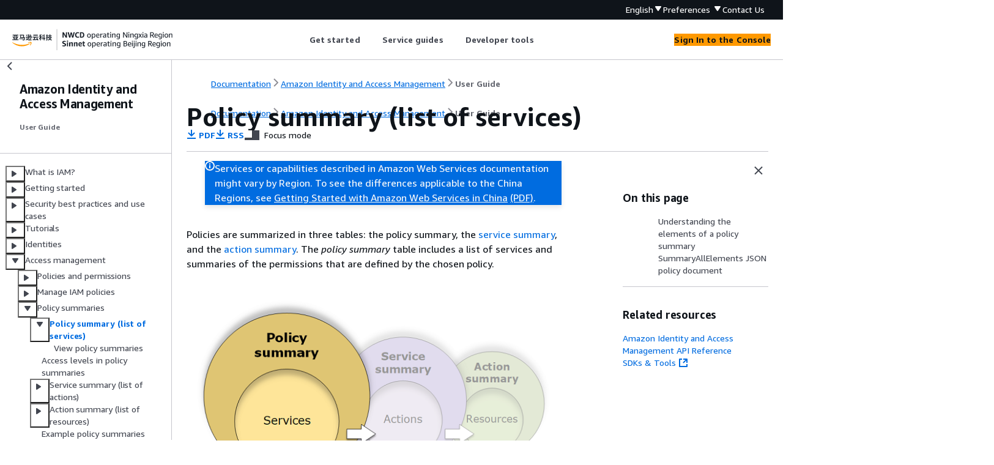

--- FILE ---
content_type: text/html
request_url: https://docs.amazonaws.cn/en_us/IAM/latest/UserGuide/access_policies_understand-policy-summary.html
body_size: 6682
content:
<!DOCTYPE html>
    <html xmlns="http://www.w3.org/1999/xhtml" lang="en-US"><head><meta http-equiv="Content-Type" content="text/html; charset=UTF-8" /><title>Policy summary (list of services) - Amazon Identity and Access Management</title><meta name="viewport" content="width=device-width,initial-scale=1" /><meta name="assets_root" content="/assets" /><meta name="target_state" content="access_policies_understand-policy-summary" /><meta name="default_state" content="access_policies_understand-policy-summary" /><link rel="icon" type="image/ico" href="/assets/images/favicon.ico" /><link rel="shortcut icon" type="image/ico" href="/assets/images/favicon.ico" /><link rel="canonical" href="https://docs.amazonaws.cn/en_us/IAM/latest/UserGuide/access_policies_understand-policy-summary.html" /><meta name="description" content="Use the IAM policy summary's list of services to understand the permissions that the policy grants for each service." /><meta name="deployment_region" content="BJS" /><meta name="product" content="Amazon Identity and Access Management" /><meta name="guide" content="User Guide" /><meta name="abstract" content="Control access to your Amazon resources with user identity (authentication) and with policies that define specific permissions (authorization)." /><meta name="guide-locale" content="en_us" /><meta name="tocs" content="toc-contents.json" /><link rel="canonical" href="https://docs.amazonaws.cn/en_us/IAM/latest/UserGuide/access_policies_understand-policy-summary.html" /><link rel="alternative" href="https://docs.amazonaws.cn/en_us/IAM/latest/UserGuide/access_policies_understand-policy-summary.html" hreflang="en-us" /><link rel="alternative" href="https://docs.amazonaws.cn/en_us/IAM/latest/UserGuide/access_policies_understand-policy-summary.html" hreflang="en" /><link rel="alternative" href="https://docs.amazonaws.cn/IAM/latest/UserGuide/access_policies_understand-policy-summary.html" hreflang="zh-cn" /><link rel="alternative" href="https://docs.amazonaws.cn/IAM/latest/UserGuide/access_policies_understand-policy-summary.html" hreflang="x-default" /><meta name="this_doc_product" content="Amazon Identity and Access Management" /><meta name="this_doc_guide" content="User Guide" /><meta name="googlebot" content="noindex" /><head xmlns="http://www.w3.org/1999/xhtml"> <script defer="" src="/assets/r/awsdocs-doc-page.2.0.0.js"></script><link href="/assets/r/awsdocs-doc-page.2.0.0.css" rel="stylesheet"/></head>
</head><body class="awsdocs awsui"><div class="awsdocs-container"><awsdocs-header></awsdocs-header><awsui-app-layout id="app-layout" class="awsui-util-no-gutters" ng-controller="ContentController as $ctrl" header-selector="awsdocs-header" navigation-hide="false" navigation-width="$ctrl.navWidth" navigation-open="$ctrl.navOpen" navigation-change="$ctrl.onNavChange($event)" tools-hide="$ctrl.hideTools" tools-width="$ctrl.toolsWidth" tools-open="$ctrl.toolsOpen" tools-change="$ctrl.onToolsChange($event)"><div id="guide-toc" dom-region="navigation"><awsdocs-toc></awsdocs-toc></div><div id="main-column" dom-region="content" tabindex="-1"><awsdocs-view class="awsdocs-view"><div id="awsdocs-content"><head><title>Policy summary (list of services) - Amazon Identity and Access Management</title><meta name="pdf" content="iam-ug.pdf#access_policies_understand-policy-summary" /><meta name="rss" content="aws-iam-release-notes.rss" /><meta name="keywords" content="IAM,Amazon Identity and Access Management,IAM user,user,IAM group,group,IAM role,role,permission policy,trust policy,policy,access key,password" /><script type="application/ld+json">
{
    "@context" : "https://schema.org",
    "@type" : "BreadcrumbList",
    "itemListElement" : [
      {
        "@type" : "ListItem",
        "position" : 1,
        "name" : "亚马逊云科技",
        "item" : "https://www.amazonaws.cn"
      },
      {
        "@type" : "ListItem",
        "position" : 2,
        "name" : "Amazon Identity and Access Management",
        "item" : "https://docs.amazonaws.cn/iam/index.html"
      },
      {
        "@type" : "ListItem",
        "position" : 3,
        "name" : "User Guide",
        "item" : "https://docs.amazonaws.cn/en_us/IAM/latest/UserGuide"
      },
      {
        "@type" : "ListItem",
        "position" : 4,
        "name" : "Access management for Amazon resources",
        "item" : "https://docs.amazonaws.cn/en_us/IAM/latest/UserGuide/access.html"
      },
      {
        "@type" : "ListItem",
        "position" : 5,
        "name" : "Policy summaries",
        "item" : "https://docs.amazonaws.cn/en_us/IAM/latest/UserGuide/access_policies_understand.html"
      },
      {
        "@type" : "ListItem",
        "position" : 6,
        "name" : "Policy summary (list of services)",
        "item" : "https://docs.amazonaws.cn/en_us/IAM/latest/UserGuide/access_policies_understand.html"
      }
    ]
}
</script></head><body><div id="main"><div style="display: none"><a href="iam-ug.pdf#access_policies_understand-policy-summary" target="_blank" rel="noopener noreferrer" title="Open PDF"></a></div><div id="breadcrumbs" class="breadcrumb"><a href="/index.html">Documentation</a><a href="/iam/index.html">Amazon Identity and Access Management</a><a href="introduction.html">User Guide</a></div><div id="page-toc-src"><a href="#understanding-elements-policy-summary">Understanding the elements of a policy
        summary</a><a href="#policy-summary-example-json">SummaryAllElements JSON
        policy document</a></div><div id="main-content" class="awsui-util-container"><div id="main-col-body"><awsdocs-language-banner data-service="$ctrl.pageService"></awsdocs-language-banner><awsui-flash class="awsdocs-region-banner awsui-util-mb-l" id="divRegionDisclaimer">Services or capabilities described in Amazon Web Services documentation might vary by Region. To see the differences applicable to the China Regions, 
      see <a href="/en_us/aws/latest/userguide/services.html" rel="noopener noreferrer" target="_blank">Getting Started with Amazon Web Services in China</a>
         <a href="/en_us/aws/latest/userguide/aws-ug.pdf#services" rel="noopener noreferrer" target="_blank">(PDF)</a>. 
    </awsui-flash><h1 class="topictitle" id="access_policies_understand-policy-summary">Policy summary (list of
      services)</h1><div class="awsdocs-page-header-container"><awsdocs-page-header></awsdocs-page-header><awsdocs-filter-selector id="awsdocs-filter-selector"></awsdocs-filter-selector></div><p>Policies are summarized in three tables: the policy summary, the <a href="./access_policies_understand-service-summary.html">service summary</a>, and the
      <a href="./access_policies_understand-action-summary.html">action summary</a>. The
      <em>policy summary</em> table includes a list of services and summaries of the
    permissions that are defined by the chosen policy. </p><div class="mediaobject">
     
      <img src="images/policy_summaries-pol-sum.png" class="aws-docs-img-whiteBg aws-docs-img-padding" alt="Policy summaries diagram image that illustrates the 3 tables and their relationship" />
      
     
     
  </div><p>The policy summary table is grouped into one or more <b>Uncategorized
      services</b>, <b>Explicit deny</b>, and <b>Allow</b>
    sections. If the policy includes a service that IAM does not recognize, then the service is
    included in the <b>Uncategorized services</b> section of the table. If IAM
    recognizes the service, then it is included under the <b>Explicit deny</b> or
      <b>Allow</b> sections of the table, depending on the effect of the policy
      (<code class="code">Deny</code> or <code class="code">Allow</code>).</p>
    <h2 id="understanding-elements-policy-summary">Understanding the elements of a policy
        summary</h2>
    <p>In the following example of a policy details page, the
        <b>SummaryAllElements</b> policy is a managed policy (customer managed policy)
      that is attached directly to the user. This policy is expanded to show the policy summary.
      </p>
    <div class="mediaobject">
       
        <img src="images/policies-summary-user-page-dialog.png" class="aws-docs-img-whiteBg aws-docs-img-padding" alt="Policy summary dialog image" />
        
       
       
    </div>
    <p>In the preceding image, the policy summary is visible from within the
        <b>Policies</b> page:</p>
    <div class="orderedlist">
       
       
       
       
       
    <ol><li>
        <p>The <b>Permissions</b> tab includes the permissions defined in the
          policy.</p>
      </li><li>
        <p>If the policy does not grant permissions to all the actions, resources, and conditions
          defined in the policy, then a warning or error banner appears at the top of the page. The
          policy summary then includes details about the problem. To learn how policy summaries help
          you to understand and troubleshoot the permissions that your policy grants, see <a href="./troubleshoot_policies.html#policy-summary-not-grant-permissions">My policy does not grant the expected
          permissions</a>.</p>
      </li><li>
        <p>Use the <b>Summary</b> and <b>JSON</b> buttons to toggle
          between the policy summary and the JSON policy document.</p>
      </li><li>
        <p> Use the <b>Search</b> box to reduce the list of services and find a
          specific service.</p>
      </li><li>
        <p>The expanded view shows additional details of the
            <b>SummaryAllElements</b> policy.</p>
      </li></ol></div>
    <p>The following policy summary table image shows the expanded
        <b>SummaryAllElements</b> policy on the policy details page.</p>
    <div class="mediaobject">
       
        <img src="images/policies-summary-table-dialog.png" class="aws-docs-img-whiteBg aws-docs-img-padding" alt="Policy summary dialog image" />
        
       
       
    </div>
    <p>In the preceding image, the policy summary is visible from within the
        <b>Policies</b> page:</p>
    <div class="orderedlist">
       
      
       
       
       
       
       
    <ol style="list-style-type:upper-alpha ! important;"><li>
        <p>For those services that IAM recognizes, it arranges services according to whether
          the policy allows or explicitly denies the use of the service. In this example, the policy
          includes a <code class="code">Deny</code> statement for the Amazon S3 service and <code class="code">Allow</code>
          statements for the Billing, CodeDeploy, and Amazon EC2 services.</p>
      </li><li>
        <p><b>Service</b> – This column lists the services that are defined
          within the policy and provides details for each service. Each service name in the policy
          summary table is a link to the <em>service summary</em> table,
          which is explained in <a href="./access_policies_understand-service-summary.html">Service summary (list of
      actions)</a>. In this example,
          permissions are defined for the Amazon S3, Billing, CodeDeploy, and Amazon EC2 services.</p>
      </li><li>
        <p><b>Access level</b> – This column tells whether the actions in
          each access level (<code class="code">List</code>, <code class="code">Read</code>, <code class="code">Write</code>,
            <code class="code">Permission Management</code>, and <code class="code">Tagging</code>) have <code class="code">Full</code> or
            <code class="code">Limited</code> permissions defined in the policy. For additional details and
          examples of the access level summary, see <a href="./access_policies_understand-policy-summary-access-level-summaries.html">Access levels
      in policy summaries</a>.</p>
        <div class="itemizedlist">
           
           
        <ul class="itemizedlist"><li class="listitem">
            <p><b>Full access</b> – This entry indicates that the service
              has access to all actions within all four of the access levels available for the
              service.</p>
          </li><li class="listitem">
            <p>If the entry does not include <b>Full access</b>, then the service
              has access to some but not all of the actions for the service. The access is then
              defined by following descriptions for each of the access level classifications
                (<code class="code">List</code>, <code class="code">Read</code>, <code class="code">Write</code>, <code class="code">Permission
                Management</code>, and <code class="code">Tagging</code>):</p>
            <p><b>Full</b>: The policy provides access to all actions within each
              access level classification listed. In this example, the policy provides access to all
              of the Billing <code class="code">Read</code> actions.</p>
            <p><b>Limited</b>: The policy provides access to one or more but not
              all actions within each access level classification listed. In this example, the
              policy provides access to some of the Billing <code class="code">Write</code> actions.</p>
          </li></ul></div>
      </li><li>
        <p><b>Resource</b> – This column shows the resources that the policy
          specifies for each service. </p>
        <div class="itemizedlist">
           
           
           
        <ul class="itemizedlist"><li class="listitem">
            <p><b>Multiple</b> – The policy includes more than one but not
              all of the resources within the service. In this example, access is explicitly denied
              to more than one Amazon S3 resource.</p>
          </li><li class="listitem">
            <p><b>All resources</b> – The policy is defined for all
              resources within the service. In this example, the policy allows the listed actions to
              be performed on all Billing resources.</p>
          </li><li class="listitem">
            <p>Resource text – The policy includes one resource within the service. In
              this example, the listed actions are allowed on only the
                <code class="code">DeploymentGroupName</code> CodeDeploy resource. Depending on the information that
              the service provides to IAM, you might see an ARN or you might see the defined
              resource type.</p>
            <div class="awsdocs-note"><div class="awsdocs-note-title"><awsui-icon name="status-info" variant="link"></awsui-icon><h6>Note</h6></div><div class="awsdocs-note-text"><p>This column can include a resource from a different service. If the policy
                statement that includes the resource does not include both actions and resources
                from the same service, then your policy includes mismatched resources. IAM does
                not warn you about mismatched resources when you create a policy, or when you view a
                policy in the policy summary. If this column includes a mismatched resource, then
                you should review your policy for errors. To better understand your policies, always
                test them with the <a href="./access_policies_testing-policies.html">policy
                  simulator</a>.</p></div></div>
          </li></ul></div>
      </li><li>
        <p><b>Request condition</b> – This column indicates whether the
          services or actions associated with the resource are subject to conditions.</p>
        <div class="itemizedlist">
           
           
           
        <ul class="itemizedlist"><li class="listitem">
            <p><b>None</b> – The policy includes no conditions for the
              service. In this example no conditions are applied to the denied actions in the Amazon S3
              service.</p>
          </li><li class="listitem">
            <p>Condition text – The policy includes one condition for the service. In this
              example, the listed Billing actions are allowed only if the IP address of the source
              matches <code class="code">203.0.113.0/24</code>.</p>
          </li><li class="listitem">
            <p><b>Multiple</b> – The policy includes more than one condition
              for the service. To view each of the multiple conditions for the policy, choose
                <b>JSON</b> to view the policy document.</p>
          </li></ul></div>
      </li><li>
        <p><b>Show remaining services</b> – Toggle this button to expand the
          table to include the services that are not defined by the policy. These services are
            <em>implicitly denied</em> (or denied by default) within this policy.
          However, a statement in another policy might still allow or explicitly deny using the
          service. The policy summary summarizes the permissions of a single policy. To learn about
          how the Amazon service decides whether a given request should be allowed or denied, see
            <a href="./reference_policies_evaluation-logic.html">Policy evaluation logic</a>.</p>
      </li></ol></div>
    <p>When a policy or an element within the policy does not grant permissions, IAM provides
      additional warnings and information in the policy summary. The following policy summary table
      shows the expanded <b>Show remaining services</b> services on the
        <b>SummaryAllElements</b> policy details page with the possible
      warnings.</p>
    <div class="mediaobject">
       
        <img src="images/policies-summary-table-showremaining-dialog.png" class="aws-docs-img-whiteBg aws-docs-img-padding" alt="Policy summary dialog image" />
        
       
       
    </div>
    <p>In the preceding image, you can see all services that include defined actions, resources,
      or conditions with no permissions:</p>
    <div class="orderedlist">
       
       
       
       
       
       
    <ol style="list-style-type:lower-alpha ! important;"><li>
        <p><b>Resource warnings</b> – For services that do not provide
          permissions for all of the included actions or resources, you see one of the following
          warnings in the <b>Resource</b> column of the table:</p>
        <div class="itemizedlist">
           
        <ul class="itemizedlist"><li class="listitem">
            <p><b><span class="inlinemediaobject">
                   
                    <img src="images/console-alert-icon.console.png" class="aws-docs-img-whiteBg aws-docs-img-xs-padding" alt="Warning hazard sign icon with yellow triangle background." />
                    
                   
                   
                </span> No resources are defined.</b> – This means that
              the service has defined actions but no supported resources are included in the
              policy.</p>
          </li></ul></div>
        <div class="itemizedlist">
           
           
        <ul class="itemizedlist"><li class="listitem">
            <p><b><span class="inlinemediaobject">
                   
                    <img src="images/console-alert-icon.console.png" class="aws-docs-img-whiteBg aws-docs-img-xs-padding" alt="Warning hazard sign icon with yellow triangle background." />
                    
                   
                   
                </span> One or more actions do not have an applicable
                resource.</b> – This means that the service has defined actions, but
              that some of those actions don't have a supported resource.</p>
          </li><li class="listitem">
            <p><b><span class="inlinemediaobject">
                   
                    <img src="images/console-alert-icon.console.png" class="aws-docs-img-whiteBg aws-docs-img-xs-padding" alt="Warning hazard sign icon with yellow triangle background." />
                    
                   
                   
                </span> One or more resources do not have an applicable
                action.</b> – This means that the service has defined resources, but
              that some of those resources don't have a supporting action.</p>
          </li></ul></div>
        <p>If a service includes both actions that do not have an applicable resource and
          resources that do have an applicable resource, then only the <b>One or more
            resources do not have an applicable action.</b> warning is shown. This is because
          when you view the service summary for the service, resources that do not apply to any
          action are not shown. For the <code class="code">ListAllMyBuckets</code> action, this policy includes
          the last warning because the action does not support resource-level permissions, and does
          not support the <code class="code">s3:x-amz-acl</code> condition key. If you fix either the resource
          problem or the condition problem, the remaining issue appears in a detailed
          warning.</p>
      </li><li>
        <p><b>Request condition warnings</b> – For services that do not
          provide permissions for all of the included conditions, you see one of the following
          warnings in the <b>Request condition</b> column of the table:</p>
        <div class="itemizedlist">
           
           
        <ul class="itemizedlist"><li class="listitem">
            <p><b><span class="inlinemediaobject">
                   
                    <img src="images/console-alert-icon.console.png" class="aws-docs-img-whiteBg aws-docs-img-xs-padding" alt="Warning hazard sign icon with yellow triangle background." />
                    
                   
                   
                </span> One or more actions do not have an applicable
                condition.</b> – This means that the service has defined actions, but
              that some of those actions don't have a supported condition.</p>
          </li><li class="listitem">
            <p><b><span class="inlinemediaobject">
                   
                    <img src="images/console-alert-icon.console.png" class="aws-docs-img-whiteBg aws-docs-img-xs-padding" alt="Warning hazard sign icon with yellow triangle background." />
                    
                   
                   
                </span> One or more conditions do not have an applicable
                action.</b> – This means that the service has defined conditions, but
              that some of those conditions don't have a supporting action.</p>
          </li></ul></div>
      </li><li>
        <p><b>Multiple | <span class="inlinemediaobject">
               
                <img src="images/console-alert-icon.console.png" class="aws-docs-img-whiteBg aws-docs-img-xs-padding" alt="Warning hazard sign icon with yellow triangle background." />
                
               
               
            </span> One or more actions do not have an applicable resource.</b>
          – The <code class="code">Deny</code> statement for Amazon S3 includes more than one resource. It also
          includes more than one action, and some actions support the resources and some do not. To
          view this policy, see <a href="#policy-summary-example-json">SummaryAllElements JSON
        policy document</a>. In this case, the
          policy includes all Amazon S3 actions, and only the actions that can be performed on a bucket
          or bucket object are denied.</p>
      </li><li>
        <p><b><span class="inlinemediaobject">
               
                <img src="images/console-alert-icon.console.png" class="aws-docs-img-whiteBg aws-docs-img-xs-padding" alt="Warning hazard sign icon with yellow triangle background." />
                
               
               
            </span> No resources are defined</b> – The service has
          defined actions, but no supported resources are included in the policy, and therefore the
          service provides no permissions. In this case, the policy includes CodeCommit actions but no
          CodeCommit resources.</p>
      </li><li>
        <p><b>DeploymentGroupName | string like | All, region | string like | us-west-2 | <span class="inlinemediaobject">
               
                <img src="images/console-alert-icon.console.png" class="aws-docs-img-whiteBg aws-docs-img-xs-padding" alt="Warning hazard sign icon with yellow triangle background." />
                
               
               
            </span> One or more actions do not have an applicable resource.</b>
          – The service has a defined action, and at least one more action that does not have
          a supporting resource.</p>
      </li><li>
        <p><b>None | <span class="inlinemediaobject">
               
                <img src="images/console-alert-icon.console.png" class="aws-docs-img-whiteBg aws-docs-img-xs-padding" alt="Warning hazard sign icon with yellow triangle background." />
                
               
               
            </span> One or more conditions do not have an applicable action.</b>
          – The service has at least one condition key that does not have a supporting
          action.</p>
      </li></ol></div>
   
    <h2 id="policy-summary-example-json"><b>SummaryAllElements</b> JSON
        policy document</h2>
    <p>The <b>SummaryAllElements</b> policy is not intended for you to use to
      define permissions in your account. Rather, it is included to demonstrate the errors and
      warnings that you might encounter while viewing a policy summary.</p>
    <awsdocs-tabs><dl style="display: none">
    <dt>JSON</dt><dd tab-id="json">
            <div class="variablelist">
     
<dl>
        <dt><b><span class="term"></span></b></dt>
        <dd>
            
                
                <pre class="programlisting" data-example-id="b2b8eaf9dee7076f9c28651d010fc307e1060ede863224415df489889fbbd727"><div class="code-btn-container"><div class="btn-copy-code" title="Copy"><awsui-icon name="copy"></awsui-icon></div></div><!--DEBUG:  (json)--><code class="json "><code class="userinput"><span>{</span>
    "Version":"2012-10-17",		 	 	 
    "Statement": [
        <span>{</span>
            "Effect": "Allow",
            "Action": [
                "billing:Get*",
                "payments:List*",
                "payments:Update*",
                "account:Get*",
                "account:List*",
                "cur:GetUsage*"
            ],
            "Resource": [
                "*"
            ],
            "Condition": <span>{</span>
                "IpAddress": <span>{</span>
                    "aws:SourceIp": "203.0.113.0/24"
                }
            }
        },
        <span>{</span>
            "Effect": "Deny",
            "Action": [
                "s3:*"
            ],
            "Resource": [
                "arn:aws:s3:::customer",
                "arn:aws:s3:::customer/*"
            ]
        },
        <span>{</span>
            "Effect": "Allow",
            "Action": [
                "ec2:GetConsoleScreenshots"
            ],
            "Resource": [
                "*"
            ]
        },
        <span>{</span>
            "Effect": "Allow",
            "Action": [
                "codedploy:*",
                "codecommit:*"
            ],
            "Resource": [
                "arn:aws:codedeploy:us-west-2:123456789012:deploymentgroup:*",
                "arn:aws:codebuild:us-east-1:123456789012:project/my-demo-project"
            ]
        },
        <span>{</span>
            "Effect": "Allow",
            "Action": [
                "s3:ListAllMyBuckets",
                "s3:GetObject",
                "s3:DeletObject",
                "s3:PutObject",
                "s3:PutObjectAcl"
            ],
            "Resource": [
                "arn:aws:s3:::amzn-s3-demo-bucket",
                "arn:aws:s3:::amzn-s3-demo-bucket/*",
                "arn:aws:autoscling:us-east-2:123456789012:autoscalgrp"
            ],
            "Condition": <span>{</span>
                "StringEquals": <span>{</span>
                    "s3:x-amz-acl": [
                        "public-read"
                    ],
                    "s3:prefix": [
                        "custom",
                        "other"
                    ]
                }
            }
        }
    ]
}</code>
</code></pre>
            
        </dd>
    </dl></div>
        </dd>
</dl></awsdocs-tabs>
  <awsdocs-copyright class="copyright-print"></awsdocs-copyright><awsdocs-thumb-feedback right-edge="{{$ctrl.thumbFeedbackRightEdge}}"></awsdocs-thumb-feedback></div><noscript><div><div><div><div id="js_error_message"><p><strong>Javascript is disabled or is unavailable in your browser.</strong></p><p>To use the Amazon Web Services Documentation, Javascript must be enabled. Please refer to your browser's Help pages for instructions.</p></div></div></div></div></noscript><div id="main-col-footer" class="awsui-util-font-size-0"><div id="doc-conventions">&nbsp;</div><div class="prev-next"><div id="previous" class="prev-link" accesskey="p" href="./access_policies_understand.html">Policy summaries</div><div id="next" class="next-link" accesskey="n" href="./access_policies_view-policy-summary.html">View policy summaries</div></div></div><awsdocs-page-utilities></awsdocs-page-utilities></div></div></body></div></awsdocs-view><div class="page-loading-indicator" id="page-loading-indicator"><awsui-spinner size="large"></awsui-spinner></div></div><div id="tools-panel" dom-region="tools"><awsdocs-tools-panel id="awsdocs-tools-panel"></awsdocs-tools-panel></div></awsui-app-layout><awsdocs-cookie-banner class="doc-cookie-banner"></awsdocs-cookie-banner></div></body></html>

--- FILE ---
content_type: text/html
request_url: https://docs.amazonaws.cn/en_us/IAM/latest/UserGuide/meta-inf/related-resources.html
body_size: 298
content:
<div xmlns="http://www.w3.org/1999/xhtml" class="related-resources"><a href="https://docs.amazonaws.cn/IAM/latest/APIReference/index.html">Amazon Identity and Access Management API Reference</a><a href="https://www.amazonaws.cn/tools/" rel="noopener noreferrer" target="_blank"><span>SDKs &amp; Tools</span><awsui-icon class="awsdocs-link-icon" name="external"></awsui-icon></a>
   </div>

--- FILE ---
content_type: text/css
request_url: https://docs.amazonaws.cn/assets/r/4431.5a331daeaf9bcdd7a909.css
body_size: 1646
content:
.fja6OPnQFeFawwoOVDUGnw\=\={font-size:16px;line-height:1.5em}.H\+dM-Hvk-bFSb3XTaZZptw\=\={display:flex;flex-flow:row nowrap;padding:0 0 10px}.H\+dM-Hvk-bFSb3XTaZZptw\=\= a{border:solid #879596;border-width:0 1px 0 0;flex:0 1 auto;font-size:.85em;font-weight:700;padding:0 10px;text-decoration:none}.H\+dM-Hvk-bFSb3XTaZZptw\=\= a:hover{text-decoration:underline}.H\+dM-Hvk-bFSb3XTaZZptw\=\= a:first-of-type{padding:0 10px 0 0}.H\+dM-Hvk-bFSb3XTaZZptw\=\= a:last-of-type{border-right-width:0}.cliqW3-iotPf1iy\+KsGwgg\=\={margin-bottom:20px}@media print{awsui-expandable-section [class^=awsui_content_]{padding:0!important}awsui-expandable-section [class^=awsui_content_]:first-child{display:block!important;padding:16px!important}}.eb9oaep2Gio6fnVDY09wzQ\=\={font-size:16px;line-height:1.5em}.eb9oaep2Gio6fnVDY09wzQ\=\= a{color:var(--color-text-notification-default-pqw4br,#fafafa)!important;text-decoration:underline!important}.uWIgOPB9xSYmlnjWy3BtNg\=\={align-items:center;display:flex;flex-flow:row nowrap;min-width:250px}.uWIgOPB9xSYmlnjWy3BtNg\=\= ._5ix95dEqGHLsb5uDsdxL2Q\=\={padding-right:10px;white-space:nowrap}.uWIgOPB9xSYmlnjWy3BtNg\=\= .yDBTRtAqccEKZUX61EVaKA\=\={width:100%}.zKy3ntW31EpIOUhn4g2QBg\=\={display:flex;flex-flow:row nowrap;justify-content:flex-end;padding-left:30px;padding-right:10px;padding-top:12px;position:absolute;right:0;z-index:1}._75sMI\+SpHdgbiOmB5dQCjg\=\={margin:0 0 0 3px!important;padding:2px!important;transition:opacity .08s ease-in-out}.BD-nm-vt3Tr2EY8iQBbyIg\=\={background:linear-gradient(90deg,hsla(0,0%,98%,0) 0,hsla(0,0%,98%,.9) 50%)!important;color:inherit}.BD-nm-vt3Tr2EY8iQBbyIg\=\= ._75sMI\+SpHdgbiOmB5dQCjg\=\={background-color:#fafafa!important;border-color:#879596!important;opacity:1}.BD-nm-vt3Tr2EY8iQBbyIg\=\= ._75sMI\+SpHdgbiOmB5dQCjg\=\=:focus,.BD-nm-vt3Tr2EY8iQBbyIg\=\= ._75sMI\+SpHdgbiOmB5dQCjg\=\=:hover{background-color:#d5dbdb!important;border-color:#879596!important;opacity:1}.BD-nm-vt3Tr2EY8iQBbyIg\=\= ._75sMI\+SpHdgbiOmB5dQCjg\=\=:active{background-color:#aab7b8;opacity:1}.BD-nm-vt3Tr2EY8iQBbyIg\=\= ._75sMI\+SpHdgbiOmB5dQCjg\=\= svg{color:#687078}.BD-nm-vt3Tr2EY8iQBbyIg\=\=.GilSF8G\+1KeMqq52pGyCaA\=\={background:transparent none!important}.uEHfQJE4ICoF-mVOtb7RJQ\=\={background:linear-gradient(90deg,transparent 0,rgba(0,0,0,.9) 50%)!important;color:#879596}.uEHfQJE4ICoF-mVOtb7RJQ\=\= ._75sMI\+SpHdgbiOmB5dQCjg\=\={background-color:#879596!important;border-color:#434a4b!important;opacity:1}.uEHfQJE4ICoF-mVOtb7RJQ\=\= ._75sMI\+SpHdgbiOmB5dQCjg\=\=:focus,.uEHfQJE4ICoF-mVOtb7RJQ\=\= ._75sMI\+SpHdgbiOmB5dQCjg\=\=:hover{background-color:#d5dbdb!important;border-color:#879596!important}.uEHfQJE4ICoF-mVOtb7RJQ\=\= ._75sMI\+SpHdgbiOmB5dQCjg\=\=:focus svg,.uEHfQJE4ICoF-mVOtb7RJQ\=\= ._75sMI\+SpHdgbiOmB5dQCjg\=\=:hover svg{color:#2a2e33}.uEHfQJE4ICoF-mVOtb7RJQ\=\= ._75sMI\+SpHdgbiOmB5dQCjg\=\= svg{color:#000}.uEHfQJE4ICoF-mVOtb7RJQ\=\=.GilSF8G\+1KeMqq52pGyCaA\=\={background:transparent none!important}@media print{._75sMI\+SpHdgbiOmB5dQCjg\=\={display:none!important}}.programlisting-portal{margin-bottom:5px}._0RyrTGB0Kc7J6GM\+SjQKtA\=\={left:-38px;padding:0 10px;position:absolute;top:32px}._6cXlowEstJU-2JYC67\+uHQ\=\= button{opacity:0}._6cXlowEstJU-2JYC67\+uHQ\=\= button:focus,._6cXlowEstJU-2JYC67\+uHQ\=\= button:focus-within,._6cXlowEstJU-2JYC67\+uHQ\=\= button:hover{opacity:1;transition:var(--motion-duration-responsive-yunov1,135ms) var(--motion-easing-expressive-1x3dzj,ease-out) opacity}._6cXlowEstJU-2JYC67\+uHQ\=\= button>span{color:var(--color-text-link-default-rfi3yz,#0073bb)!important;transition:color .3s ease}.glossdiv dt,h2{position:relative}.glossdiv dt:hover ._6cXlowEstJU-2JYC67\+uHQ\=\= button,h2:hover ._6cXlowEstJU-2JYC67\+uHQ\=\= button{opacity:1;transition:var(--motion-duration-responsive-yunov1,135ms) var(--motion-easing-expressive-1x3dzj,ease-out) opacity}.glossdiv dt a div{top:auto}.wn3-i0wpB6OIOxt5HoT9uA\=\=:hover svg{color:rgba(0,115,187,.8)}@media(max-width:688px){._6cXlowEstJU-2JYC67\+uHQ\=\= button,h2 button{opacity:1}._6cXlowEstJU-2JYC67\+uHQ\=\= button>span,h2 button>span{color:var(--color-text-link-default-rfi3yz,#0073bb)!important;transition:color .3s ease}h2:has(._0RyrTGB0Kc7J6GM\+SjQKtA\=\=){text-indent:20px}}.Zov5ZaIuoUrJ842lCGq-vQ\=\=,.mdF7co83kbVq79y9roRsaA\=\={background:none;border:none;color:var(--color-text-link-default-rfi3yz,#0073bb);cursor:pointer;display:block;font-weight:700;margin:0;padding:0}.Zov5ZaIuoUrJ842lCGq-vQ\=\=:hover,.mdF7co83kbVq79y9roRsaA\=\=:hover{color:var(--color-text-link-hover-dwb2m3,#0a4a74);text-decoration:underline}.Zov5ZaIuoUrJ842lCGq-vQ\=\={margin-top:5px}@media print{.minimized-fader,.show-less-btn,.show-more-btn{display:none!important}.minimized-content{height:auto!important}.minimized-block{border-left:none;padding-left:inherit}}.hidden table{display:none}.cloudscape-table-portal-container table tbody tr{vertical-align:top!important}.Cgz5bioRKCCqJVFMLIAQPg\=\={margin-bottom:32px}.ft3vr4M9bHoVR2TjN-y9gg\=\={visibility:hidden}